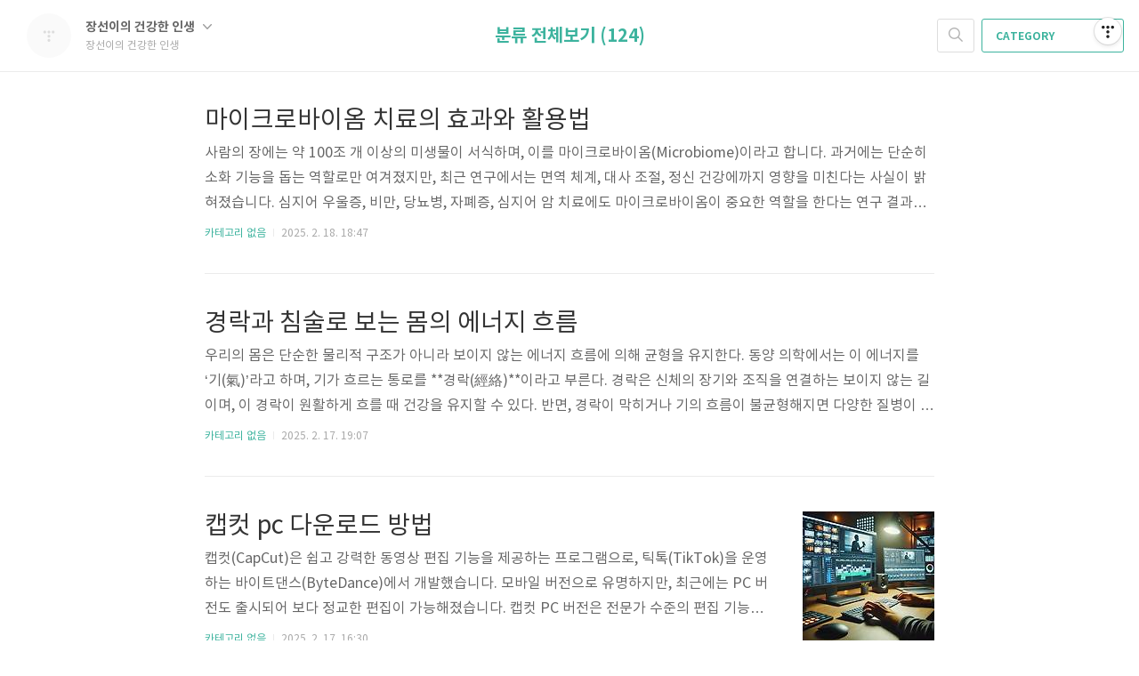

--- FILE ---
content_type: text/html;charset=UTF-8
request_url: https://ott.peoplethebest.com/category
body_size: 42792
content:
<!doctype html>
<html lang="ko">

                                                                                <head>
                <script type="text/javascript">if (!window.T) { window.T = {} }
window.T.config = {"TOP_SSL_URL":"https://www.tistory.com","PREVIEW":false,"ROLE":"guest","PREV_PAGE":"","NEXT_PAGE":"","BLOG":{"id":4344049,"name":"jangsunlife","title":"장선이의 건강한 인생","isDormancy":false,"nickName":"장선이의 건강한 인생","status":"open","profileStatus":"normal"},"NEED_COMMENT_LOGIN":true,"COMMENT_LOGIN_CONFIRM_MESSAGE":"이 블로그는 로그인한 사용자에게만 댓글 작성을 허용했습니다. 지금 로그인하시겠습니까?","LOGIN_URL":"https://www.tistory.com/auth/login/?redirectUrl=https://ott.peoplethebest.com/category","DEFAULT_URL":"https://ott.peoplethebest.com","USER":{"name":null,"homepage":null,"id":0,"profileImage":null},"SUBSCRIPTION":{"status":"none","isConnected":false,"isPending":false,"isWait":false,"isProcessing":false,"isNone":true},"IS_LOGIN":false,"HAS_BLOG":false,"IS_SUPPORT":false,"IS_SCRAPABLE":false,"TOP_URL":"http://www.tistory.com","JOIN_URL":"https://www.tistory.com/member/join","PHASE":"prod","ROLE_GROUP":"visitor"};
window.T.entryInfo = null;
window.appInfo = {"domain":"tistory.com","topUrl":"https://www.tistory.com","loginUrl":"https://www.tistory.com/auth/login","logoutUrl":"https://www.tistory.com/auth/logout"};
window.initData = {};

window.TistoryBlog = {
    basePath: "",
    url: "https://ott.peoplethebest.com",
    tistoryUrl: "https://jangsunlife.tistory.com",
    manageUrl: "https://jangsunlife.tistory.com/manage",
    token: "7qx7Z3QftNlHcDYsFHxKO4tKdpPUUH0o7LEPyETuClU79OFPLWz0FrOHMwfcADtX"
};
var servicePath = "";
var blogURL = "";</script>

                
                
                
                        <!-- BusinessLicenseInfo - START -->
        
            <link href="https://tistory1.daumcdn.net/tistory_admin/userblog/userblog-7c7a62cfef2026f12ec313f0ebcc6daafb4361d7/static/plugin/BusinessLicenseInfo/style.css" rel="stylesheet" type="text/css"/>

            <script>function switchFold(entryId) {
    var businessLayer = document.getElementById("businessInfoLayer_" + entryId);

    if (businessLayer) {
        if (businessLayer.className.indexOf("unfold_license") > 0) {
            businessLayer.className = "business_license_layer";
        } else {
            businessLayer.className = "business_license_layer unfold_license";
        }
    }
}
</script>

        
        <!-- BusinessLicenseInfo - END -->
        <!-- GoogleAnalytics - START -->
        <script src="https://www.googletagmanager.com/gtag/js?id=UA-194668527-1" async="async"></script>
<script>window.dataLayer = window.dataLayer || [];
function gtag(){dataLayer.push(arguments);}
gtag('js', new Date());
gtag('config','UA-194668527-1', {
    cookie_domain: 'jangsunlife.tistory.com',
    cookie_flags: 'max-age=0;domain=.tistory.com',
    cookie_expires: 7 * 24 * 60 * 60 // 7 days, in seconds
});</script>

        <!-- GoogleAnalytics - END -->

<!-- PreventCopyContents - START -->
<meta content="no" http-equiv="imagetoolbar"/>

<!-- PreventCopyContents - END -->

<!-- System - START -->
<script src="//pagead2.googlesyndication.com/pagead/js/adsbygoogle.js" async="async" data-ad-host="ca-host-pub-9691043933427338" data-ad-client="ca-pub-5661855727849996"></script>
<!-- System - END -->

        <!-- TistoryProfileLayer - START -->
        <link href="https://tistory1.daumcdn.net/tistory_admin/userblog/userblog-7c7a62cfef2026f12ec313f0ebcc6daafb4361d7/static/plugin/TistoryProfileLayer/style.css" rel="stylesheet" type="text/css"/>
<script type="text/javascript" src="https://tistory1.daumcdn.net/tistory_admin/userblog/userblog-7c7a62cfef2026f12ec313f0ebcc6daafb4361d7/static/plugin/TistoryProfileLayer/script.js"></script>

        <!-- TistoryProfileLayer - END -->

                
                <meta http-equiv="X-UA-Compatible" content="IE=Edge">
<meta name="format-detection" content="telephone=no">
<script src="//t1.daumcdn.net/tistory_admin/lib/jquery/jquery-3.5.1.min.js" integrity="sha256-9/aliU8dGd2tb6OSsuzixeV4y/faTqgFtohetphbbj0=" crossorigin="anonymous"></script>
<script type="text/javascript" src="//t1.daumcdn.net/tiara/js/v1/tiara-1.2.0.min.js"></script><meta name="referrer" content="always"/>
<meta name="google-adsense-platform-account" content="ca-host-pub-9691043933427338"/>
<meta name="google-adsense-platform-domain" content="tistory.com"/>
<meta name="google-adsense-account" content="ca-pub-5661855727849996"/>
<meta name="description" content="'분류 전체보기' 카테고리의 글 목록"/>

    <!-- BEGIN OPENGRAPH -->
    <meta property="og:type" content="website"/>
<meta property="og:site_name" content="장선이의 건강한 인생"/>
<meta property="og:title" content="'분류 전체보기' 카테고리의 글 목록"/>
<meta property="og:description" content="장선이의 인생 블로그. 강서구 양천구
직장인 장선이가 경험한 세상 이야기. 과학, IT, 컴퓨터 정보를 매주 수록함."/>
<meta property="og:image" content="https://img1.daumcdn.net/thumb/R800x0/?scode=mtistory2&amp;fname=https%3A%2F%2Ft1.daumcdn.net%2Ftistory_admin%2Fstatic%2Fmanage%2Fimages%2Fr3%2Fdefault_L.png"/>
    <!-- END OPENGRAPH -->

    <!-- BEGIN TWITTERCARD -->
    <meta name="twitter:card" content="summary_large_image"/>
<meta name="twitter:site" content="@TISTORY"/>
<meta name="twitter:title" content="'분류 전체보기' 카테고리의 글 목록"/>
<meta name="twitter:description" content="장선이의 인생 블로그. 강서구 양천구
직장인 장선이가 경험한 세상 이야기. 과학, IT, 컴퓨터 정보를 매주 수록함."/>
<meta property="twitter:image" content="https://img1.daumcdn.net/thumb/R800x0/?scode=mtistory2&amp;fname=https%3A%2F%2Ft1.daumcdn.net%2Ftistory_admin%2Fstatic%2Fmanage%2Fimages%2Fr3%2Fdefault_L.png"/>
    <!-- END TWITTERCARD -->
<script type="module" src="https://tistory1.daumcdn.net/tistory_admin/userblog/userblog-7c7a62cfef2026f12ec313f0ebcc6daafb4361d7/static/pc/dist/index.js" defer=""></script>
<script type="text/javascript" src="https://tistory1.daumcdn.net/tistory_admin/userblog/userblog-7c7a62cfef2026f12ec313f0ebcc6daafb4361d7/static/pc/dist/index-legacy.js" defer="" nomodule="true"></script>
<script type="text/javascript" src="https://tistory1.daumcdn.net/tistory_admin/userblog/userblog-7c7a62cfef2026f12ec313f0ebcc6daafb4361d7/static/pc/dist/polyfills-legacy.js" defer="" nomodule="true"></script>
<link rel="icon" sizes="any" href="https://t1.daumcdn.net/tistory_admin/favicon/tistory_favicon_32x32.ico"/>
<link rel="icon" type="image/svg+xml" href="https://t1.daumcdn.net/tistory_admin/top_v2/bi-tistory-favicon.svg"/>
<link rel="apple-touch-icon" href="https://t1.daumcdn.net/tistory_admin/top_v2/tistory-apple-touch-favicon.png"/>
<link rel="stylesheet" type="text/css" href="https://t1.daumcdn.net/tistory_admin/www/style/font.css"/>
<link rel="stylesheet" type="text/css" href="https://tistory1.daumcdn.net/tistory_admin/userblog/userblog-7c7a62cfef2026f12ec313f0ebcc6daafb4361d7/static/style/content.css"/>
<link rel="stylesheet" type="text/css" href="https://tistory1.daumcdn.net/tistory_admin/userblog/userblog-7c7a62cfef2026f12ec313f0ebcc6daafb4361d7/static/pc/dist/index.css"/>
<link rel="stylesheet" type="text/css" href="https://tistory1.daumcdn.net/tistory_admin/userblog/userblog-7c7a62cfef2026f12ec313f0ebcc6daafb4361d7/static/style/uselessPMargin.css"/>
<script type="text/javascript">(function() {
    var tjQuery = jQuery.noConflict(true);
    window.tjQuery = tjQuery;
    window.orgjQuery = window.jQuery; window.jQuery = tjQuery;
    window.jQuery = window.orgjQuery; delete window.orgjQuery;
})()</script>
<script type="text/javascript" src="https://tistory1.daumcdn.net/tistory_admin/userblog/userblog-7c7a62cfef2026f12ec313f0ebcc6daafb4361d7/static/script/base.js"></script>
<script type="text/javascript" src="//developers.kakao.com/sdk/js/kakao.min.js"></script>

                


<meta name="naver-site-verification" content="a67fbdd1a2114cd7ae1be6c999b01cb3e1b45937" />

	<meta name="msvalidate.01" content="DFA4CED78AA8BE1035F3507C225B650D" />
<!-- Google Tag Manager -->
<script>(function(w,d,s,l,i){w[l]=w[l]||[];w[l].push({'gtm.start':
new Date().getTime(),event:'gtm.js'});var f=d.getElementsByTagName(s)[0],
j=d.createElement(s),dl=l!='dataLayer'?'&l='+l:'';j.async=true;j.src=
'https://www.googletagmanager.com/gtm.js?id='+i+dl;f.parentNode.insertBefore(j,f);
})(window,document,'script','dataLayer','GTM-KZJNQTX');</script>
<!-- End Google Tag Manager -->
<!-- Global site tag (gtag.js) - Google Analytics -->
<script async src="https://www.googletagmanager.com/gtag/js?id=UA-194668527-1"></script>
<script>
  window.dataLayer = window.dataLayer || [];
  function gtag(){dataLayer.push(arguments);}
  gtag('js', new Date());

  gtag('config', 'UA-194668527-1');
</script>

	<script data-ad-client="ca-pub-5661855727849996" async src="https://pagead2.googlesyndication.com/pagead/js/adsbygoogle.js"></script>
	<meta name="google-site-verification" content="g25xj7XxSQ3jv69SKdjv_f8YxOK2L1mOsntS6JzMPjU" />

	<meta name="viewport" content="user-scalable=no, initial-scale=1.0, maximum-scale=1.0, minimum-scale=1.0, width=device-width">
	<title>'분류 전체보기' 카테고리의 글 목록</title>
	<link rel="alternate" type="application/rss+xml" title="장선이의 건강한 인생" href="https://jangsunlife.tistory.com/rss" />

	<link rel="stylesheet" href="https://tistory1.daumcdn.net/tistory/4344049/skin/style.css?_version_=1736235761">
	<link rel="stylesheet" href="https://tistory1.daumcdn.net/tistory/4344049/skin/images/font.css?_version_=1736235761">

	<!--[if lt IE 9]>
	<script src="//t1.daumcdn.net/tistory_admin/lib/jquery/jquery-1.12.4.min.js"></script>
	<![endif]-->
	<!--[if gte IE 9]><!-->
	<script src="//t1.daumcdn.net/tistory_admin/lib/jquery/jquery-3.2.1.min.js"></script>
	<!--<![endif]-->

                
                
                <style type="text/css">.another_category {
    border: 1px solid #E5E5E5;
    padding: 10px 10px 5px;
    margin: 10px 0;
    clear: both;
}

.another_category h4 {
    font-size: 12px !important;
    margin: 0 !important;
    border-bottom: 1px solid #E5E5E5 !important;
    padding: 2px 0 6px !important;
}

.another_category h4 a {
    font-weight: bold !important;
}

.another_category table {
    table-layout: fixed;
    border-collapse: collapse;
    width: 100% !important;
    margin-top: 10px !important;
}

* html .another_category table {
    width: auto !important;
}

*:first-child + html .another_category table {
    width: auto !important;
}

.another_category th, .another_category td {
    padding: 0 0 4px !important;
}

.another_category th {
    text-align: left;
    font-size: 12px !important;
    font-weight: normal;
    word-break: break-all;
    overflow: hidden;
    line-height: 1.5;
}

.another_category td {
    text-align: right;
    width: 80px;
    font-size: 11px;
}

.another_category th a {
    font-weight: normal;
    text-decoration: none;
    border: none !important;
}

.another_category th a.current {
    font-weight: bold;
    text-decoration: none !important;
    border-bottom: 1px solid !important;
}

.another_category th span {
    font-weight: normal;
    text-decoration: none;
    font: 10px Tahoma, Sans-serif;
    border: none !important;
}

.another_category_color_gray, .another_category_color_gray h4 {
    border-color: #E5E5E5 !important;
}

.another_category_color_gray * {
    color: #909090 !important;
}

.another_category_color_gray th a.current {
    border-color: #909090 !important;
}

.another_category_color_gray h4, .another_category_color_gray h4 a {
    color: #737373 !important;
}

.another_category_color_red, .another_category_color_red h4 {
    border-color: #F6D4D3 !important;
}

.another_category_color_red * {
    color: #E86869 !important;
}

.another_category_color_red th a.current {
    border-color: #E86869 !important;
}

.another_category_color_red h4, .another_category_color_red h4 a {
    color: #ED0908 !important;
}

.another_category_color_green, .another_category_color_green h4 {
    border-color: #CCE7C8 !important;
}

.another_category_color_green * {
    color: #64C05B !important;
}

.another_category_color_green th a.current {
    border-color: #64C05B !important;
}

.another_category_color_green h4, .another_category_color_green h4 a {
    color: #3EA731 !important;
}

.another_category_color_blue, .another_category_color_blue h4 {
    border-color: #C8DAF2 !important;
}

.another_category_color_blue * {
    color: #477FD6 !important;
}

.another_category_color_blue th a.current {
    border-color: #477FD6 !important;
}

.another_category_color_blue h4, .another_category_color_blue h4 a {
    color: #1960CA !important;
}

.another_category_color_violet, .another_category_color_violet h4 {
    border-color: #E1CEEC !important;
}

.another_category_color_violet * {
    color: #9D64C5 !important;
}

.another_category_color_violet th a.current {
    border-color: #9D64C5 !important;
}

.another_category_color_violet h4, .another_category_color_violet h4 a {
    color: #7E2CB5 !important;
}
</style>

                
                <link rel="stylesheet" type="text/css" href="https://tistory1.daumcdn.net/tistory_admin/userblog/userblog-7c7a62cfef2026f12ec313f0ebcc6daafb4361d7/static/style/revenue.css"/>
<link rel="canonical" href="https://ott.peoplethebest.com"/>

<!-- BEGIN STRUCTURED_DATA -->
<script type="application/ld+json">
    {"@context":"http://schema.org","@type":"BreadcrumbList","itemListElement":[{"@type":"ListItem","position":0,"item":{"@id":"https://ott.peoplethebest.com/134","name":"마이크로바이옴 치료의 효과와 활용법"}},{"@type":"ListItem","position":1,"item":{"@id":"https://ott.peoplethebest.com/132","name":"경락과 침술로 보는 몸의 에너지 흐름"}},{"@type":"ListItem","position":2,"item":{"@id":"https://ott.peoplethebest.com/131","name":"캡컷 pc 다운로드 방법"}},{"@type":"ListItem","position":3,"item":{"@id":"https://ott.peoplethebest.com/130","name":"카이로프랙틱 치료의 과학적 분석"}},{"@type":"ListItem","position":4,"item":{"@id":"https://ott.peoplethebest.com/129","name":"일자별 과거 환율 조회"}},{"@type":"ListItem","position":5,"item":{"@id":"https://ott.peoplethebest.com/128","name":"동양의 음양오행론과 서양의 체질 분석"}},{"@type":"ListItem","position":6,"item":{"@id":"https://ott.peoplethebest.com/127","name":"유튜브 앱 설치 방법"}},{"@type":"ListItem","position":7,"item":{"@id":"https://ott.peoplethebest.com/126","name":"동서양의 노화 방지법과 장수 비결 비교"}},{"@type":"ListItem","position":8,"item":{"@id":"https://ott.peoplethebest.com/125","name":"이메일 주소 만드는 방법"}},{"@type":"ListItem","position":9,"item":{"@id":"https://ott.peoplethebest.com/124","name":"우리나라 지도 크게보기 방법"}}]}
</script>
<!-- END STRUCTURED_DATA -->
<link rel="stylesheet" type="text/css" href="https://tistory1.daumcdn.net/tistory_admin/userblog/userblog-7c7a62cfef2026f12ec313f0ebcc6daafb4361d7/static/style/dialog.css"/>
<link rel="stylesheet" type="text/css" href="//t1.daumcdn.net/tistory_admin/www/style/top/font.css"/>
<link rel="stylesheet" type="text/css" href="https://tistory1.daumcdn.net/tistory_admin/userblog/userblog-7c7a62cfef2026f12ec313f0ebcc6daafb4361d7/static/style/postBtn.css"/>
<link rel="stylesheet" type="text/css" href="https://tistory1.daumcdn.net/tistory_admin/userblog/userblog-7c7a62cfef2026f12ec313f0ebcc6daafb4361d7/static/style/tistory.css"/>
<script type="text/javascript" src="https://tistory1.daumcdn.net/tistory_admin/userblog/userblog-7c7a62cfef2026f12ec313f0ebcc6daafb4361d7/static/script/common.js"></script>

                
                </head>

                                                <body id="tt-body-category">
                
                
                
<!-- Google Tag Manager (noscript) -->
<noscript><iframe src="https://www.googletagmanager.com/ns.html?id=GTM-KZJNQTX"
height="0" width="0" style="display:none;visibility:hidden"></iframe></noscript>
<!-- End Google Tag Manager (noscript) -->

	<div id="dkIndex">
		<a href="#dkBody">본문 바로가기</a>
		<a href="#dkGnb">메뉴 바로가기</a>
	</div>

	<div id="dkWrap" class="wrap_skin ">
		<div id="dkHead" role="banner" class="area_head ">
			<h2 class="screen_out">장선이의 건강한 인생</h2>
			<div class="area_profile ">
				<a class="link_profile" href="/"><img src="https://t1.daumcdn.net/tistory_admin/static/manage/images/r3/default_L.png" width="50" height="50" class="img_profile" alt="프로필사진"></a>
				<div class="info_profile">
					<button type="button" class="btn_name">장선이의 건강한 인생
						<span class="ico_skin ico_name"></span>
					</button>
					<ul class="list_name">
						<li><a href="https://jangsunlife.tistory.com/manage/entry/post" class="link_name">글쓰기</a></li>
						<li><a href="https://jangsunlife.tistory.com/manage" class="link_name">관리</a></li>
						<li class="box_division"><a href="https://jangsunlife.tistory.com/tag" class="link_name">태그</a></li>
						<li><a href="https://jangsunlife.tistory.com/guestbook" class="link_name">방명록</a></li>
						<li><a href="https://jangsunlife.tistory.com/rss" class="link_name">RSS</a></li>
					</ul>
					<p class="txt_condition">장선이의 건강한 인생</p>
				</div>
			</div>

			<button type="button" class="btn_menu">
				<span class="ico_skin ico_menu">카테고리 메뉴열기</span>
			</button>
		</div>

		<div class="dimmed_layer"></div>

		<button type="button" class="btn_close">
			<span class="ico_skin ico_close">닫기</span>
		</button>

		<div class="area_menu">
			
				<div class="area_search">
					<button type="button" class="btn_search">
						<span class="ico_skin ico_search">검색하기</span>
					</button>
					<form action="#" method="get" class="frm_search" onsubmit="try {
    window.location.href = '/search' + '/' + looseURIEncode(document.getElementsByName('search')[0].value);
    document.getElementsByName('search')[0].value = '';
    return false;
} catch (e) {}">
						<fieldset>
							<legend class="screen_out">검색하기 폼</legend>
							<label for="tfSearch" class="ico_skin lab_search">검색하기</label>
							<input type="text" name="search" value="" class="tf_search">
						</fieldset>
					</form>
				</div>
			

			<div role="navigation" class="area_navi">
				<button type="button" class="btn_cate">CATEGORY <span class="ico_skin ico_cate"></span></button>

				<div class="list_cate">
					<ul class="tt_category"><li class=""><a href="/category" class="link_tit"> 분류 전체보기 <span class="c_cnt">(124)</span> </a>
  <ul class="category_list"><li class=""><a href="/category/%EA%BC%AD%20%ED%95%84%EC%9A%94%ED%95%9C%20%EC%83%9D%ED%99%9C%EC%A0%95%EB%B3%B4" class="link_item"> 꼭 필요한 생활정보 <span class="c_cnt">(0)</span> </a></li>
</ul>
</li>
</ul>


					<ul class="menu_profile">
						<li><a href="https://jangsunlife.tistory.com/guestbook">방명록</a></li>
					</ul>
				</div>
			</div>
		</div>

		<hr class="hide">

		
			<div class="area_list">
				<div class="tit_category">
					<a class="link_category">분류 전체보기 (124)</a>
				</div>
			</div>
		

		<div id="dkContent" class="cont_skin" role="main">
			<div id="cMain">

				

				

				

				                
                    
					<div id="mArticle" class="article_skin">

						
							<div class="list_content">
								
								<a href="/134" class="link_post">
									<strong class="tit_post">마이크로바이옴 치료의 효과와 활용법</strong>
									<p class="txt_post">사람의 장에는 약 100조 개 이상의 미생물이 서식하며, 이를 마이크로바이옴(Microbiome)이라고 합니다. 과거에는 단순히 소화 기능을 돕는 역할로만 여겨졌지만, 최근 연구에서는 면역 체계, 대사 조절, 정신 건강에까지 영향을 미친다는 사실이 밝혀졌습니다. 심지어 우울증, 비만, 당뇨병, 자폐증, 심지어 암 치료에도 마이크로바이옴이 중요한 역할을 한다는 연구 결과가 나오면서, &quot;장내 세균을 활용한 치료법&quot;이 의학계에서 큰 주목을 받고 있습니다. 마이크로바이옴 치료는 기존의 약물 치료와 달리, 미생물의 균형을 조절하여 질병을 근본적으로 해결하려는 접근법입니다. 아직 상용화된 치료법이 많지는 않지만, 연구가 활발하게 진행되고 있으며, 미래 의료의 핵심 기술 중 하나로 주목받고 있습니다.1. 마이크로바이..</p>
								</a>
								<div class="detail_info">
									<a href="/category" class="link_cate">카테고리 없음</a>
									<span class="txt_bar"></span>
									2025. 2. 18. 18:47
								</div>
							</div>
						

						
					</div>
				
                    
                
                    
					<div id="mArticle" class="article_skin">

						
							<div class="list_content">
								
								<a href="/132" class="link_post">
									<strong class="tit_post">경락과 침술로 보는 몸의 에너지 흐름</strong>
									<p class="txt_post">우리의 몸은 단순한 물리적 구조가 아니라 보이지 않는 에너지 흐름에 의해 균형을 유지한다. 동양 의학에서는 이 에너지를 &lsquo;기(氣)&rsquo;라고 하며, 기가 흐르는 통로를 **경락(經絡)**이라고 부른다. 경락은 신체의 장기와 조직을 연결하는 보이지 않는 길이며, 이 경락이 원활하게 흐를 때 건강을 유지할 수 있다. 반면, 경락이 막히거나 기의 흐름이 불균형해지면 다양한 질병이 발생할 수 있다. **침술(針術)**은 이러한 경락을 조절하여 몸의 균형을 맞추는 중요한 치료법이다. 가늘고 정교한 침을 특정 경혈(經穴)에 자극함으로써 기의 순환을 원활하게 하고, 신체의 자연 치유력을 극대화하는 것이 목표다. 이번 글에서는 경락과 침술의 개념, 에너지 흐름의 원리, 그리고 이를 통한 건강 증진 효과를 자세히 알아보겠다...</p>
								</a>
								<div class="detail_info">
									<a href="/category" class="link_cate">카테고리 없음</a>
									<span class="txt_bar"></span>
									2025. 2. 17. 19:07
								</div>
							</div>
						

						
					</div>
				
                    
                
                    
					<div id="mArticle" class="article_skin">

						
							<div class="list_content">
								
									<a href="/131" class="thumbnail_post"><img src="//i1.daumcdn.net/thumb/C148x148/?fname=https%3A%2F%2Fblog.kakaocdn.net%2Fdna%2F9MPzn%2FbtsMlWJ9YMe%2FAAAAAAAAAAAAAAAAAAAAAN1CqZYs5U0aQ9anHdA7m8zAS3KiZNEDkQ9LW9YmwpR3%2Fimg.jpg%3Fcredential%3DyqXZFxpELC7KVnFOS48ylbz2pIh7yKj8%26expires%3D1769871599%26allow_ip%3D%26allow_referer%3D%26signature%3DXOP2WSxbUFILpiKfDmZ818yBclM%253D"></a>
								
								<a href="/131" class="link_post">
									<strong class="tit_post">캡컷 pc 다운로드 방법</strong>
									<p class="txt_post">캡컷(CapCut)은 쉽고 강력한 동영상 편집 기능을 제공하는 프로그램으로, 틱톡(TikTok)을 운영하는 바이트댄스(ByteDance)에서 개발했습니다. 모바일 버전으로 유명하지만, 최근에는 PC 버전도 출시되어 보다 정교한 편집이 가능해졌습니다. 캡컷 PC 버전은 전문가 수준의 편집 기능을 제공하면서도 직관적인 UI를 갖추고 있어 초보자도 쉽게 사용할 수 있습니다. 특히, 무료로 제공되는 다양한 필터와 효과, 자동 자막 기능, 고급 애니메이션 효과 등이 포함되어 있어 유튜브 영상, 틱톡 영상, 브이로그 제작에 최적화된 프로그램입니다. 이번 글에서는 캡컷 PC 다운로드 방법과 설치 과정, 주요 기능 및 활용법을 자세히 설명하겠습니다.&nbsp;1. 캡컷 PC 버전 다운로드 방법✅ 공식 홈페이지에서 다운로드하는 ..</p>
								</a>
								<div class="detail_info">
									<a href="/category" class="link_cate">카테고리 없음</a>
									<span class="txt_bar"></span>
									2025. 2. 17. 16:30
								</div>
							</div>
						

						
					</div>
				
                    
                
                    
					<div id="mArticle" class="article_skin">

						
							<div class="list_content">
								
								<a href="/130" class="link_post">
									<strong class="tit_post">카이로프랙틱 치료의 과학적 분석</strong>
									<p class="txt_post">카이로프랙틱(Chiropractic) 치료는 척추 및 근골격계 문제를 교정하는 비수술적 치료법으로, 전 세계적으로 많은 사람들이 허리 통증, 목 통증, 두통 등의 치료를 위해 이용하고 있습니다. 하지만 일부에서는 카이로프랙틱의 효과와 안전성에 대한 논란이 지속되고 있습니다. 본 글에서는 카이로프랙틱 치료의 과학적 근거를 분석하고, 실제 임상 연구 결과를 기반으로 그 효과와 한계를 살펴보겠습니다.1. 카이로프랙틱 치료란 무엇인가?1.1. 주요 원리척추 정렬이 신경계의 기능에 영향을 미친다고 가정함척추와 관절을 조정하여 신체 균형을 맞추고 자가 치유 능력을 촉진비수술적이고 자연적인 치료 방법을 강조1.2. 대표적인 치료 기법척추 교정(Spinal Manipulation): 손이나 특수 도구를 이용한 척추 조..</p>
								</a>
								<div class="detail_info">
									<a href="/category" class="link_cate">카테고리 없음</a>
									<span class="txt_bar"></span>
									2025. 2. 12. 19:14
								</div>
							</div>
						

						
					</div>
				
                    
                
                    
					<div id="mArticle" class="article_skin">

						
							<div class="list_content">
								
									<a href="/129" class="thumbnail_post"><img src="//i1.daumcdn.net/thumb/C148x148/?fname=https%3A%2F%2Fblog.kakaocdn.net%2Fdna%2FbcZlik%2FbtsMeMa5Lta%2FAAAAAAAAAAAAAAAAAAAAAHqxCUOIdV7x5h9vuuwqSmZVKJrCgitcm4UsdVOWAO0c%2Fimg.jpg%3Fcredential%3DyqXZFxpELC7KVnFOS48ylbz2pIh7yKj8%26expires%3D1769871599%26allow_ip%3D%26allow_referer%3D%26signature%3DF0M0He1MZaBcUEDesKwjRn3nVmY%253D"></a>
								
								<a href="/129" class="link_post">
									<strong class="tit_post">일자별 과거 환율 조회</strong>
									<p class="txt_post">환율은 국제 경제의 흐름을 파악하는 중요한 지표입니다. 특히 해외 송금, 무역, 외환 투자, 여행 경비 계산 등 다양한 상황에서 과거의 환율 데이터를 확인해야 하는 경우가 많습니다. 하지만 단순히 &lsquo;과거 환율&rsquo;이라고 검색한다고 해서 원하는 데이터를 쉽게 찾을 수 있는 것은 아닙니다. 많은 사이트에서 실시간 환율을 제공하지만, 특정 날짜의 환율을 찾는 방법을 잘 모르는 사람도 많죠. 이 글에서는 신뢰할 수 있는 출처에서 일자별 과거 환율을 조회하는 방법을 자세히 설명합니다. 또한, 환율 데이터를 확인할 때 주의해야 할 점과 과거 환율을 활용하는 방법까지 함께 알아보겠습니다.&nbsp;1. 한국은행을 통한 과거 환율 조회한국은행은 국내에서 가장 신뢰할 수 있는 금융 데이터 제공 기관 중 하나입니다. 한국은행 경제통계..</p>
								</a>
								<div class="detail_info">
									<a href="/category" class="link_cate">카테고리 없음</a>
									<span class="txt_bar"></span>
									2025. 2. 12. 14:53
								</div>
							</div>
						

						
					</div>
				
                    
                
                    
					<div id="mArticle" class="article_skin">

						
							<div class="list_content">
								
								<a href="/128" class="link_post">
									<strong class="tit_post">동양의 음양오행론과 서양의 체질 분석</strong>
									<p class="txt_post">동양과 서양은 인간의 체질과 건강을 분석하는 각기 다른 접근 방식을 발전시켜 왔습니다. 동양에서는 음양오행(陰陽五行) 이론을 통해 인체를 자연과 조화롭게 바라보는 반면, 서양에서는 체액설과 현대 체질 분석을 바탕으로 유전적 요소를 중시합니다.1. 동양의 음양오행론① 음양(陰陽) 개념음(陰): 차가움, 어둠, 여성적, 물, 정적인 성질양(陽): 따뜻함, 밝음, 남성적, 불, 동적인 성질② 오행(五行) 이론오행관련 장기성격적 특징신체적 특성목(木)간, 담창의적, 활력 넘침근육 발달, 민첩화(火)심장, 소장열정적, 감정 기복 심함따뜻한 체질, 피부 홍조토(土)비장, 위안정적, 인내심 강함소화기능 발달, 둥근 체형금(金)폐, 대장논리적, 분석적건조한 피부, 호흡기 민감수(水)신장, 방광신중함, 지혜로움냉한 체질..</p>
								</a>
								<div class="detail_info">
									<a href="/category" class="link_cate">카테고리 없음</a>
									<span class="txt_bar"></span>
									2025. 2. 11. 19:09
								</div>
							</div>
						

						
					</div>
				
                    
                
                    
					<div id="mArticle" class="article_skin">

						
							<div class="list_content">
								
									<a href="/127" class="thumbnail_post"><img src="//i1.daumcdn.net/thumb/C148x148/?fname=https%3A%2F%2Fblog.kakaocdn.net%2Fdna%2FJUkTQ%2FbtsMfjyeRUi%2FAAAAAAAAAAAAAAAAAAAAAN8iov0t8e0jPnnUVrgiTYoLEUKkD5LqnuKOfN0hTw5Q%2Fimg.jpg%3Fcredential%3DyqXZFxpELC7KVnFOS48ylbz2pIh7yKj8%26expires%3D1769871599%26allow_ip%3D%26allow_referer%3D%26signature%3DmtIu8Z6OrEUYX0KAdckMyAV5oDU%253D"></a>
								
								<a href="/127" class="link_post">
									<strong class="tit_post">유튜브 앱 설치 방법</strong>
									<p class="txt_post">스마트폰에서 유튜브를 자유롭게 시청하려면 유튜브 앱을 설치하는 것이 필수적입니다. 유튜브는 세계에서 가장 인기 있는 동영상 플랫폼으로, 뉴스, 음악, 강의, 게임 방송 등 다양한 콘텐츠를 제공합니다. 특히, 모바일 환경에서는 웹 브라우저보다 앱을 사용하는 것이 더욱 편리합니다. 이번 가이드에서는 안드로이드와 아이폰에서 유튜브 앱을 설치하는 방법을 단계별로 설명하겠습니다. 또한, 유튜브 앱 설치 중 발생할 수 있는 오류 해결 방법도 함께 다룹니다.&nbsp;📌 1. 안드로이드 스마트폰에서 유튜브 앱 설치하는 방법안드로이드 스마트폰을 사용하는 경우, 기본적으로 유튜브 앱이 사전 설치되어 있는 경우가 많습니다. 그러나 삭제했거나 최신 버전으로 업데이트하려면 아래 방법을 따라야 합니다.&nbsp;유튜브 앱 설치 바로가기✅ 1)..</p>
								</a>
								<div class="detail_info">
									<a href="/category" class="link_cate">카테고리 없음</a>
									<span class="txt_bar"></span>
									2025. 2. 11. 15:32
								</div>
							</div>
						

						
					</div>
				
                    
                
                    
					<div id="mArticle" class="article_skin">

						
							<div class="list_content">
								
								<a href="/126" class="link_post">
									<strong class="tit_post">동서양의 노화 방지법과 장수 비결 비교</strong>
									<p class="txt_post">인류는 오랫동안 건강하고 오래 사는 법에 대해 연구해 왔다. 동서양에서는 문화적 배경과 철학적 차이에 따라 각기 다른 방식으로 노화를 예방하고 장수를 추구해 왔다. 동양에서는 자연과 조화를 이루는 방식의 건강 관리법이 강조되며, 서양에서는 과학적 연구와 기술 발전을 통해 노화 방지법을 탐구해 왔다. 본 글에서는 동서양의 대표적인 노화 방지법과 장수 비결을 비교하여 어떤 점이 유사하고 차이점은 무엇인지 살펴본다. 또한, 동서양의 노화 방지법을 조합하여 현대인들이 실천할 수 있는 실용적인 방법을 제안한다.1. 동양의 노화 방지법과 장수 비결1.1. 전통적인 건강 관리법① 한방 및 자연 요법한의학에서는 기(氣), 혈(血), 음양(陰陽) 조화를 중요시합니다.한약재(인삼, 홍삼, 구기자)를 활용하여 면역력을 높입..</p>
								</a>
								<div class="detail_info">
									<a href="/category" class="link_cate">카테고리 없음</a>
									<span class="txt_bar"></span>
									2025. 2. 7. 19:41
								</div>
							</div>
						

						
					</div>
				
                    
                
                    
					<div id="mArticle" class="article_skin">

						
							<div class="list_content">
								
									<a href="/125" class="thumbnail_post"><img src="//i1.daumcdn.net/thumb/C148x148/?fname=https%3A%2F%2Fblog.kakaocdn.net%2Fdna%2FcdVcQ2%2FbtsMaxEC6kY%2FAAAAAAAAAAAAAAAAAAAAAGkDvcoo0GvTzWJbMRRNyvkP0WJJC8brWEJ0kPkRUqz5%2Fimg.jpg%3Fcredential%3DyqXZFxpELC7KVnFOS48ylbz2pIh7yKj8%26expires%3D1769871599%26allow_ip%3D%26allow_referer%3D%26signature%3DRq2uXEb2aDadjYF0Bhe%252Fur62ISo%253D"></a>
								
								<a href="/125" class="link_post">
									<strong class="tit_post">이메일 주소 만드는 방법</strong>
									<p class="txt_post">이메일 주소는 온라인에서 메시지를 주고받기 위한 필수적인 수단입니다. 현대 사회에서 이메일은 단순한 의사소통 도구를 넘어 계정 인증, 업무 처리, 뉴스레터 수신 등 다양한 용도로 사용됩니다. 하지만 처음 이메일을 만들어야 하는 사람들에게는 어디서, 어떻게 만들어야 할지 막막할 수 있습니다.이 글에서는 이메일 주소를 쉽게 만드는 방법을 단계별로 설명하며, Gmail, 네이버 메일, 다음 메일 등 대표적인 이메일 서비스 제공업체를 활용하는 방법을 소개합니다. 또한, 안전한 이메일 주소를 만드는 팁과 보안 설정 방법까지 함께 알아보겠습니다.&nbsp;1. 이메일 주소를 만들어야 하는 이유온라인 계정 생성: SNS, 온라인 쇼핑몰, 스트리밍 서비스 가입 시 필수비즈니스 및 학업: 회사 업무, 대학 과제, 온라인 강의 수..</p>
								</a>
								<div class="detail_info">
									<a href="/category" class="link_cate">카테고리 없음</a>
									<span class="txt_bar"></span>
									2025. 2. 7. 16:34
								</div>
							</div>
						

						
					</div>
				
                    
                
                    
					<div id="mArticle" class="article_skin">

						
							<div class="list_content">
								
									<a href="/124" class="thumbnail_post"><img src="//i1.daumcdn.net/thumb/C148x148/?fname=https%3A%2F%2Fblog.kakaocdn.net%2Fdna%2FepTRpV%2FbtsL9dePj5i%2FAAAAAAAAAAAAAAAAAAAAADpV-OK_1xNOg-mJzxALWUKP11dqXq4U8WdaTc5pX20r%2Fimg.jpg%3Fcredential%3DyqXZFxpELC7KVnFOS48ylbz2pIh7yKj8%26expires%3D1769871599%26allow_ip%3D%26allow_referer%3D%26signature%3DOW4tCgxLp7RMTNERttZTjmvVZb4%253D"></a>
								
								<a href="/124" class="link_post">
									<strong class="tit_post">우리나라 지도 크게보기 방법</strong>
									<p class="txt_post">인터넷과 스마트폰이 발달하면서 지도를 활용하는 방법도 더욱 다양해졌습니다. 특히 우리나라 지도를 크게 보고 싶을 때, 어떤 방법을 사용해야 가장 편리하고 정확할까요? 지도는 단순히 길 찾기뿐만 아니라, 지역별 행정구역 확인, 교통 정보 파악, 여행 계획 수립 등 다양한 용도로 활용됩니다. 많은 사람들이 네이버 지도, 카카오맵, 구글 지도 등을 이용하지만, 각 서비스마다 제공하는 기능이 다르고 화면을 확대하는 방법도 차이가 있습니다. 또한, 지도 사이트 외에도 정부에서 제공하는 국토지리정보원 지도나 위성지도를 활용하면 더욱 상세한 정보를 얻을 수 있습니다. 이번 글에서는 우리나라 지도를 크게 보는 다양한 방법과 각각의 특징을 정리하여 안내하겠습니다. 이를 통해 원하는 방식으로 지도를 확대하고 활용할 수 있..</p>
								</a>
								<div class="detail_info">
									<a href="/category" class="link_cate">카테고리 없음</a>
									<span class="txt_bar"></span>
									2025. 2. 6. 16:49
								</div>
							</div>
						

						
					</div>
				
                    
                

				

				


				
					<div class="area_paging area_paging_list">
						<span class="inner_paging">
							<a  class="ico_skin link_prev no-more-prev">이전</a>
							
								<a href="/category?page=1" class="link_page"><span class="selected">1</span></a>
							
								<a href="/category?page=2" class="link_page"><span class="">2</span></a>
							
								<a href="/category?page=3" class="link_page"><span class="">3</span></a>
							
								<a href="/category?page=4" class="link_page"><span class="">4</span></a>
							
								<a  class="link_page"><span class="">···</span></a>
							
								<a href="/category?page=13" class="link_page"><span class="">13</span></a>
							
							<a href="/category?page=2" class="ico_skin link_next ">다음</a>
						</span>
					</div>

					<div class="area_paging area_paging_simple">
						<div class="inner_paging">
							<a  class="link_prev no-more-prev">
								<span class="ico_skin ico_prev"></span>이전
							</a>

							<a href="/category?page=2" class="link_next ">
								다음<span class="ico_skin ico_next"></span>
							</a>
						</div>
					</div>
				


				<div id="mEtc" class="wrap_etc">
					<div class="inner_aside">
						<div class="revenue_unit_wrap">
  <div class="revenue_unit_item adsense responsive">
    <div class="revenue_unit_info">반응형</div>
    <script src="//pagead2.googlesyndication.com/pagead/js/adsbygoogle.js" async="async"></script>
    <ins class="adsbygoogle" style="display: block;" data-ad-host="ca-host-pub-9691043933427338" data-ad-client="ca-pub-5661855727849996" data-ad-format="auto"></ins>
    <script>(adsbygoogle = window.adsbygoogle || []).push({});</script>
  </div>
</div>
					</div>
				</div>
			</div>
		</div>
		<hr class="hide">
		<div id="dkFoot" role="contentinfo" class="area_foot">
			Blog is powered by
			<em class="emph_t">Tistory</em> / Designed by
			<em class="emph_t">Tistory</em>
		</div>
	</div>


<script src="https://tistory1.daumcdn.net/tistory/4344049/skin/images/script.js?_version_=1736235761"></script>
<script>
	(function($) {
		$.Area.init();
	})(jQuery);
</script>

<div class="#menubar menu_toolbar ">
  <h2 class="screen_out">티스토리툴바</h2>
</div>
<div class="#menubar menu_toolbar "><div class="btn_tool btn_tool_type1" id="menubar_wrapper" data-tistory-react-app="Menubar"></div></div>
<div class="layer_tooltip">
  <div class="inner_layer_tooltip">
    <p class="desc_g"></p>
  </div>
</div>
<div id="editEntry" style="position:absolute;width:1px;height:1px;left:-100px;top:-100px"></div>


                        <!-- CallBack - START -->
        <script>                    (function () { 
                        var blogTitle = '장선이의 건강한 인생';
                        
                        (function () {
    function isShortContents () {
        return window.getSelection().toString().length < 30;
    }
    function isCommentLink (elementID) {
        return elementID === 'commentLinkClipboardInput'
    }

    function copyWithSource (event) {
        if (isShortContents() || isCommentLink(event.target.id)) {
            return;
        }
        var range = window.getSelection().getRangeAt(0);
        var contents = range.cloneContents();
        var temp = document.createElement('div');

        temp.appendChild(contents);

        var url = document.location.href;
        var decodedUrl = decodeURI(url);
        var postfix = ' [' + blogTitle + ':티스토리]';

        event.clipboardData.setData('text/plain', temp.innerText + '\n출처: ' + decodedUrl + postfix);
        event.clipboardData.setData('text/html', '<pre data-ke-type="codeblock">' + temp.innerHTML + '</pre>' + '출처: <a href="' + url + '">' + decodedUrl + '</a>' + postfix);
        event.preventDefault();
    }

    document.addEventListener('copy', copyWithSource);
})()

                    })()</script>

        <!-- CallBack - END -->

<!-- DragSearchHandler - START -->
<script src="//search1.daumcdn.net/search/statics/common/js/g/search_dragselection.min.js"></script>

<!-- DragSearchHandler - END -->

        <!-- PreventCopyContents - START -->
        <script type="text/javascript">document.oncontextmenu = new Function ('return false');
document.ondragstart = new Function ('return false');
document.onselectstart = new Function ('return false');
document.body.style.MozUserSelect = 'none';</script>
<script type="text/javascript" src="https://tistory1.daumcdn.net/tistory_admin/userblog/userblog-7c7a62cfef2026f12ec313f0ebcc6daafb4361d7/static/plugin/PreventCopyContents/script.js"></script>

        <!-- PreventCopyContents - END -->

                
                <div style="margin:0; padding:0; border:none; background:none; float:none; clear:none; z-index:0"></div>
<script type="text/javascript" src="https://tistory1.daumcdn.net/tistory_admin/userblog/userblog-7c7a62cfef2026f12ec313f0ebcc6daafb4361d7/static/script/common.js"></script>
<script type="text/javascript">window.roosevelt_params_queue = window.roosevelt_params_queue || [{channel_id: 'dk', channel_label: '{tistory}'}]</script>
<script type="text/javascript" src="//t1.daumcdn.net/midas/rt/dk_bt/roosevelt_dk_bt.js" async="async"></script>

                
                <script>window.tiara = {"svcDomain":"user.tistory.com","section":"기타","trackPage":"글뷰_보기","page":"글뷰","key":"4344049","customProps":{"userId":"0","blogId":"4344049","entryId":"null","role":"guest","trackPage":"글뷰_보기","filterTarget":false},"entry":null,"kakaoAppKey":"3e6ddd834b023f24221217e370daed18","appUserId":"null","thirdProvideAgree":null}</script>
<script type="module" src="https://t1.daumcdn.net/tistory_admin/frontend/tiara/v1.0.6/index.js"></script>
<script src="https://t1.daumcdn.net/tistory_admin/frontend/tiara/v1.0.6/polyfills-legacy.js" nomodule="true" defer="true"></script>
<script src="https://t1.daumcdn.net/tistory_admin/frontend/tiara/v1.0.6/index-legacy.js" nomodule="true" defer="true"></script>

                </body>

</html>


--- FILE ---
content_type: text/html; charset=utf-8
request_url: https://www.google.com/recaptcha/api2/aframe
body_size: 268
content:
<!DOCTYPE HTML><html><head><meta http-equiv="content-type" content="text/html; charset=UTF-8"></head><body><script nonce="4Arsz-o84MrhDFE3xOWvwQ">/** Anti-fraud and anti-abuse applications only. See google.com/recaptcha */ try{var clients={'sodar':'https://pagead2.googlesyndication.com/pagead/sodar?'};window.addEventListener("message",function(a){try{if(a.source===window.parent){var b=JSON.parse(a.data);var c=clients[b['id']];if(c){var d=document.createElement('img');d.src=c+b['params']+'&rc='+(localStorage.getItem("rc::a")?sessionStorage.getItem("rc::b"):"");window.document.body.appendChild(d);sessionStorage.setItem("rc::e",parseInt(sessionStorage.getItem("rc::e")||0)+1);localStorage.setItem("rc::h",'1769035038372');}}}catch(b){}});window.parent.postMessage("_grecaptcha_ready", "*");}catch(b){}</script></body></html>

--- FILE ---
content_type: application/javascript
request_url: https://api.ipify.org/?format=jsonp&callback=getIP
body_size: -49
content:
getIP({"ip":"3.147.66.101"});

--- FILE ---
content_type: text/plain
request_url: https://www.google-analytics.com/j/collect?v=1&_v=j102&a=2088968994&t=pageview&_s=1&dl=https%3A%2F%2Fott.peoplethebest.com%2Fcategory&ul=en-us%40posix&dt=%27%EB%B6%84%EB%A5%98%20%EC%A0%84%EC%B2%B4%EB%B3%B4%EA%B8%B0%27%20%EC%B9%B4%ED%85%8C%EA%B3%A0%EB%A6%AC%EC%9D%98%20%EA%B8%80%20%EB%AA%A9%EB%A1%9D&sr=1280x720&vp=1280x720&_u=aGjAAUABAAAAACAAoC~&jid=1410731255&gjid=1745435881&cid=772831319.1769035037&tid=UA-194668527-1&_gid=1929544497.1769035037&_r=1&_slc=1&gtm=45He61k2n81KZJNQTXv843891309za200zd843891309&gcd=13l3l3l3l1l1&dma=0&tag_exp=102015666~103116026~103200004~104527906~104528500~104684208~104684211~105391252~115616985~115938466~115938469~117041588&cd1=3.147.66.101&z=1144181180
body_size: -571
content:
2,cG-GQEPVM9LW2